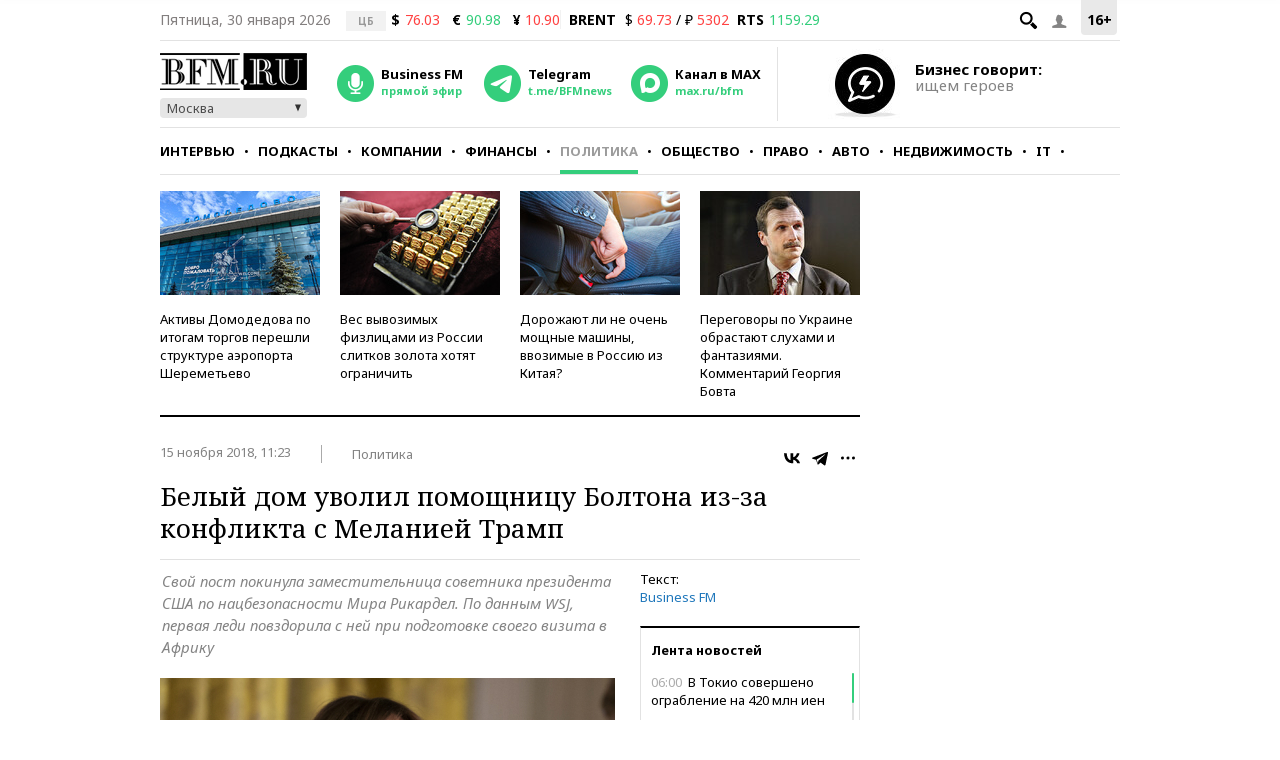

--- FILE ---
content_type: application/javascript
request_url: https://smi2.ru/counter/settings?payload=CMKIAhjQ_7jowDM6JDFlOWYwMzFkLTg0ZWQtNDZiYi1hOWJhLTM2ZDFkZjc5YmY1Nw&cb=_callbacks____0ml0ctdsz
body_size: 1522
content:
_callbacks____0ml0ctdsz("[base64]");